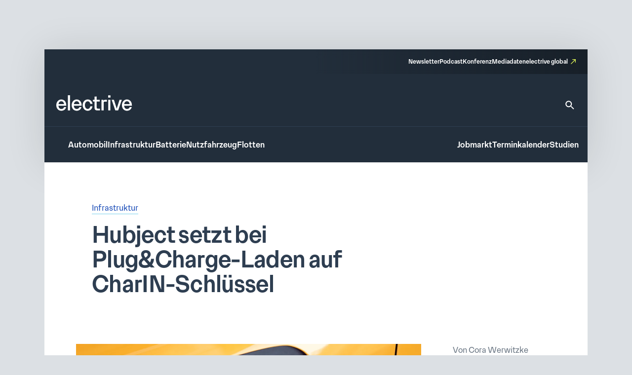

--- FILE ---
content_type: text/css
request_url: https://www.electrive.net/wp-content/litespeed/css/9e7ba9955f7f9cb3a003e392d6247d29.css?ver=47d29
body_size: -247
content:
.module-gallery a{pointer-events:none}.module-gallery .paging li:not(.slick-active){display:none}

--- FILE ---
content_type: text/css
request_url: https://www.electrive.net/wp-content/litespeed/css/5b8e2ee4e88bb3c59d003dbb733aaae6.css?ver=aaae6
body_size: 959
content:
.pages__content.is-template-podcast .header{aspect-ratio:auto}.pages__content.is-template-podcast .header .image{position:relative;height:auto}.pages__content.is-template-podcast .header .image img{object-fit:contain}@media screen and (max-width:799px){.pages__content.is-template-podcast .header .image.desktop{display:block}}@media screen and (min-width:800px){.pages__content.is-template-podcast .header{margin-bottom:40rem}.pages__content.is-template-podcast .header .image.mobile{display:block}}.pages__content.is-template-podcast .introtext{font-family:var(--theme-font-family);font-weight:300;font-size:17rem;line-height:1.65;color:var(--theme-color-text-on-light)}.pages__content.is-template-podcast .introtext::selection{background-color:var(--theme-color-action-accent-hover)}@media screen and (max-width:799px){.pages__content.is-template-podcast .introtext{margin-top:56rem;margin-bottom:48rem;margin-left:20rem;margin-right:20rem}}@media screen and (min-width:800px){.pages__content.is-template-podcast .introtext{margin-top:12rem;margin-bottom:32rem;margin-right:32rem;max-width:728rem}}.pages__content.is-template-podcast .introtext strong,.pages__content.is-template-podcast .introtext b{font-family:var(--theme-font-family);font-weight:500;font-size:17rem;line-height:1.65}.pages__content.is-template-podcast .introtext strong::selection,.pages__content.is-template-podcast .introtext b::selection{background-color:var(--theme-color-action-accent-hover)}.pages__content.is-template-podcast .introtext p:not(:first-child){margin-top:var(--theme-space)}@media screen and (min-width:800px){.posts__archive.is-template-podcast{gap:32rem}}.posts__archive.is-template-podcast .sidebar .posts__sidebar.is-sidebar-2{margin-top:32px}.featured-podcast-box{min-height:0}@media screen and (max-width:799px){.featured-podcast-box{display:-ms-flexbox;display:-webkit-flex;display:flex;-ms-flex-direction:column;flex-direction:column;padding:20rem}}@media screen and (min-width:800px){.featured-podcast-box{padding:24rem;max-width:728rem}}.featured-podcast-box .teasertext{margin-top:20rem;color:var(--theme-color-text-on-light)}@media screen and (max-width:799px){.featured-podcast-box .teasertext{font-family:var(--theme-font-family);font-weight:300;font-size:14rem;line-height:1.4}.featured-podcast-box .teasertext::selection{background-color:var(--theme-color-action-accent-hover)}}@media screen and (min-width:800px){.featured-podcast-box .teasertext{font-family:var(--theme-font-family);font-weight:300;font-size:17rem;line-height:1.65}.featured-podcast-box .teasertext::selection{background-color:var(--theme-color-action-accent-hover)}}.featured-podcast-box .options{margin-top:32rem;margin-bottom:32rem}@media screen and (max-width:799px){.featured-podcast-box .options{margin-top:20rem;margin-bottom:20rem}}.featured-podcast-box .options>a{max-width:100%;white-space:wrap;overflow:hidden;text-overflow:ellipsis;min-width:0}.featured-podcast-box .title{margin-top:16rem;color:var(--theme-color-text-on-light)}@media screen and (max-width:799px){.featured-podcast-box .title{font-family:var(--theme-font-family);font-weight:500;font-size:24rem;line-height:1.3}.featured-podcast-box .title::selection{background-color:var(--theme-color-action-accent-hover)}}@media screen and (min-width:800px){.featured-podcast-box .title{font-family:var(--theme-font-family);font-weight:500;font-size:40rem;line-height:1.15;letter-spacing:-.025em}.featured-podcast-box .title::selection{background-color:var(--theme-color-action-accent-hover)}}.featured-podcast-box .introtext-featured-podcast{font-family:var(--theme-font-family);font-weight:300;font-weight:500;font-size:16rem;line-height:1.65;line-height:1.6;color:var(--theme-color-text-on-light);margin-top:0;margin-bottom:24rem}.featured-podcast-box .introtext-featured-podcast::selection{background-color:var(--theme-color-action-accent-hover)}.featured-podcast-box .introtext{font-family:var(--theme-font-family);font-weight:300;font-size:17rem;line-height:1.65;line-height:1.6;color:var(--theme-color-text-on-light);margin-top:32rem}.featured-podcast-box .introtext::selection{background-color:var(--theme-color-action-accent-hover)}@media screen and (max-width:799px){.featured-podcast-box .introtext{margin-bottom:48rem;margin-left:0;margin-right:0}}@media screen and (min-width:800px){.featured-podcast-box .introtext{margin-bottom:32rem;margin-right:0;max-width:728rem}}.featured-podcast-box .introtext strong,.featured-podcast-box .introtext b{font-family:var(--theme-font-family);font-weight:500;font-size:17rem;line-height:1.65}.featured-podcast-box .introtext strong::selection,.featured-podcast-box .introtext b::selection{background-color:var(--theme-color-action-accent-hover)}.featured-podcast-box .introtext p:not(:first-child){margin-top:var(--theme-space)}.featured-podcast-box .embed{margin-bottom:0}@media screen and (max-width:799px){.featured-podcast-box .embed iframe{width:100%;min-height:360rem!important;max-width:unset!important}}@media screen and (min-width:800px){.featured-podcast-box .embed{margin-left:-32rem;margin-right:-32rem}.featured-podcast-box .embed iframe{width:100%;min-height:250rem!important;max-width:unset!important}}@media (max-width:949px){.featured-podcast-box{min-height:auto;padding-bottom:24rem}.featured-podcast-box .content{position:relative;width:100%!important;max-width:100%;padding:20rem;background-image:none;height:auto}.featured-podcast-box .content .overline{font-family:var(--theme-font-family);font-weight:300;font-size:14rem;line-height:1.4;color:var(--theme-color-text-subdued);margin-bottom:8rem}.featured-podcast-box .content .overline::selection{background-color:var(--theme-color-action-accent-hover)}.featured-podcast-box .content .title{font-family:var(--theme-font-family);font-weight:500;font-size:24rem;line-height:1.3;color:var(--theme-color-text-on-light);margin-bottom:16rem}.featured-podcast-box .content .title::selection{background-color:var(--theme-color-action-accent-hover)}.featured-podcast-box .content .introtext{font-family:var(--theme-font-family);font-weight:300;font-weight:500;font-size:16rem;line-height:1.65;line-height:1.6;color:var(--theme-color-text-on-light);margin-top:0;margin-bottom:24rem}.featured-podcast-box .content .introtext::selection{background-color:var(--theme-color-action-accent-hover)}.featured-podcast-box .content .embed{margin:0 0 24rem 0;width:100%}.featured-podcast-box .content .embed iframe{width:100%!important;min-height:400rem!important;max-width:100%!important;border-radius:8rem}.featured-podcast-box .symbol{display:none}}.podcast-channel-text{font-family:var(--theme-font-family);font-weight:300;font-weight:500;font-size:15rem;line-height:1.55;color:var(--theme-color-text-subdued);margin-bottom:16rem;letter-spacing:.02em}.podcast-channel-text::selection{background-color:var(--theme-color-action-accent-hover)}@media screen and (max-width:799px){.podcast-channel-text{margin-bottom:12rem;font-family:var(--theme-font-family);font-weight:300;font-size:14rem;line-height:1.4}.podcast-channel-text::selection{background-color:var(--theme-color-action-accent-hover)}}.podcast-channels{display:-ms-flexbox;display:-webkit-flex;display:flex;-ms-flex-wrap:wrap;flex-wrap:wrap;gap:16rem;margin-top:0}@media screen and (max-width:799px){.podcast-channels{-ms-flex-direction:column;flex-direction:column;gap:12rem}}@media screen and (min-width:800px){.podcast-channels{-ms-flex-wrap:nowrap;flex-wrap:nowrap}}@media (max-width:949px){.podcast-channels{-ms-flex-direction:column;flex-direction:column;gap:12rem;width:100%}}.btn-podcast-channel{display:-ms-inline-flexbox!important;display:-webkit-inline-flex!important;display:inline-flex!important;-ms-flex-align:center;align-items:center;padding:12rem 20rem;text-decoration:none;-webkit-transition:all .3s ease;transition:all .3s ease;white-space:nowrap;gap:10rem;-ms-flex:none;flex:none;width:auto;min-width:150rem;-ms-flex-pack:center;justify-content:center;font-family:var(--theme-font-family);font-weight:300;font-size:15rem;line-height:1.55}.btn-podcast-channel::selection{background-color:var(--theme-color-action-accent-hover)}.btn-podcast-channel .podcast-icon{display:-ms-flexbox;display:-webkit-flex;display:flex;-ms-flex-align:center;align-items:center;-ms-flex-negative:0;flex-shrink:0}.btn-podcast-channel .podcast-icon svg{width:18rem;height:18rem}.btn-podcast-channel .podcast-label{font-weight:600}.btn-podcast-channel:hover .podcast-icon svg{-ms-transform:scale(1.1);-webkit-transform:scale(1.1);transform:scale(1.1);color:var(text-on-light)}@media screen and (max-width:799px){.btn-podcast-channel{-ms-flex-pack:center;justify-content:center;width:100%;padding:10rem 16rem;gap:8rem}.btn-podcast-channel .podcast-icon svg{width:16rem;height:16rem}}@media (max-width:949px){.btn-podcast-channel{width:100%;-ms-flex-pack:center;justify-content:center;padding:14rem 18rem;gap:12rem;border-radius:8rem}.btn-podcast-channel .podcast-icon svg{width:20rem;height:20rem}.btn-podcast-channel .podcast-label{font-size:14rem}}.posts__archive{width:100%}@media screen and (min-width:800px) and (max-width:999px){.posts__archive{padding:16rem 24rem 0 0;display:-ms-grid;display:grid;grid-template-columns:auto 308px;gap:32rem}}@media screen and (min-width:1000px){.posts__archive{padding:0 24rem 0 0;display:-ms-grid;display:grid;grid-template-columns:auto 308px;gap:72rem;margin-top:16rem}}@media screen and (max-width:799px){.posts__archive .adbar{margin-top:32rem;margin-bottom:32rem}}@media screen and (min-width:800px){.posts__archive .adbar{margin-top:56rem;margin-bottom:56rem;margin-left:24rem}}@media screen and (max-width:799px){.adbar{margin-top:32rem;margin-bottom:32rem}}@media screen and (min-width:800px){.adbar{margin-top:56rem;margin-bottom:56rem;margin-left:24rem}}.more{margin-top:32rem;margin-left:24rem;margin-right:24rem;margin-bottom:32rem}

--- FILE ---
content_type: text/javascript
request_url: https://www.electrive.net/wp-content/litespeed/js/e4b708b6e2a9e96143495e68d6b3d823.js?ver=3d823
body_size: -98
content:
if(typeof jQuery!=='undefined'){jQuery(function($){$(document).ready(function(){var items=$('.studies__listing .studies__teaser');if(items.length>12){items.slice(12).hide();var loadMoreButton=$('.studies__listing').attr('data-load-more-text');var button=$('<button>').text(loadMoreButton).addClass('studies-load-more input-button is-style-ghost');$('.studies__listing').append(button);button.on('click',function(){items.filter(':hidden').slice(0,12).show();if(items.filter(':hidden').length===0){button.hide()}})}})})}
;